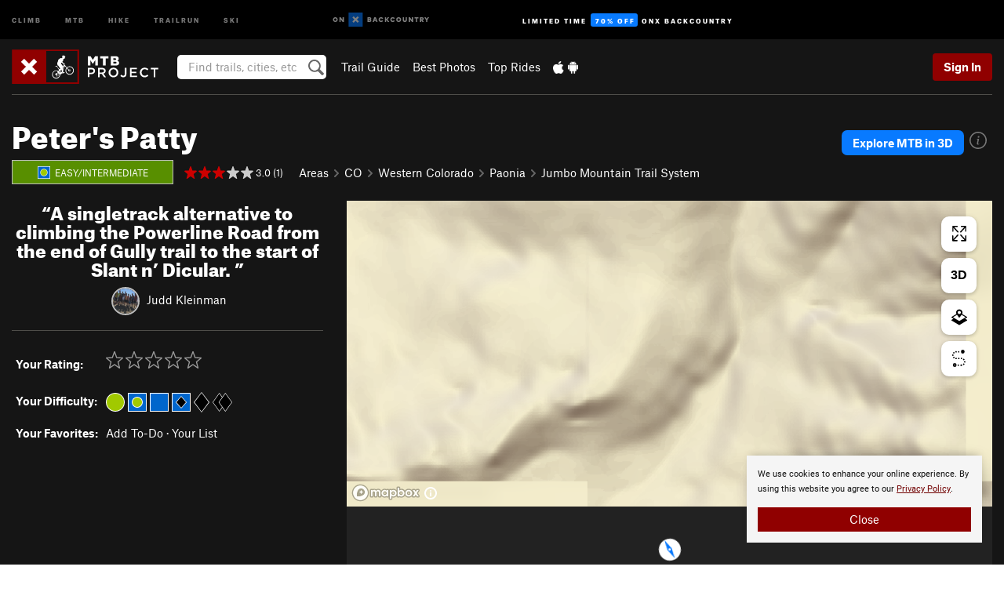

--- FILE ---
content_type: text/html; charset=utf-8
request_url: https://www.google.com/recaptcha/enterprise/anchor?ar=1&k=6LdFNV0jAAAAAJb9kqjVRGnzoAzDwSuJU1LLcyLn&co=aHR0cHM6Ly93d3cubXRicHJvamVjdC5jb206NDQz&hl=en&v=PoyoqOPhxBO7pBk68S4YbpHZ&size=invisible&anchor-ms=20000&execute-ms=30000&cb=c0o64j34kxfu
body_size: 48753
content:
<!DOCTYPE HTML><html dir="ltr" lang="en"><head><meta http-equiv="Content-Type" content="text/html; charset=UTF-8">
<meta http-equiv="X-UA-Compatible" content="IE=edge">
<title>reCAPTCHA</title>
<style type="text/css">
/* cyrillic-ext */
@font-face {
  font-family: 'Roboto';
  font-style: normal;
  font-weight: 400;
  font-stretch: 100%;
  src: url(//fonts.gstatic.com/s/roboto/v48/KFO7CnqEu92Fr1ME7kSn66aGLdTylUAMa3GUBHMdazTgWw.woff2) format('woff2');
  unicode-range: U+0460-052F, U+1C80-1C8A, U+20B4, U+2DE0-2DFF, U+A640-A69F, U+FE2E-FE2F;
}
/* cyrillic */
@font-face {
  font-family: 'Roboto';
  font-style: normal;
  font-weight: 400;
  font-stretch: 100%;
  src: url(//fonts.gstatic.com/s/roboto/v48/KFO7CnqEu92Fr1ME7kSn66aGLdTylUAMa3iUBHMdazTgWw.woff2) format('woff2');
  unicode-range: U+0301, U+0400-045F, U+0490-0491, U+04B0-04B1, U+2116;
}
/* greek-ext */
@font-face {
  font-family: 'Roboto';
  font-style: normal;
  font-weight: 400;
  font-stretch: 100%;
  src: url(//fonts.gstatic.com/s/roboto/v48/KFO7CnqEu92Fr1ME7kSn66aGLdTylUAMa3CUBHMdazTgWw.woff2) format('woff2');
  unicode-range: U+1F00-1FFF;
}
/* greek */
@font-face {
  font-family: 'Roboto';
  font-style: normal;
  font-weight: 400;
  font-stretch: 100%;
  src: url(//fonts.gstatic.com/s/roboto/v48/KFO7CnqEu92Fr1ME7kSn66aGLdTylUAMa3-UBHMdazTgWw.woff2) format('woff2');
  unicode-range: U+0370-0377, U+037A-037F, U+0384-038A, U+038C, U+038E-03A1, U+03A3-03FF;
}
/* math */
@font-face {
  font-family: 'Roboto';
  font-style: normal;
  font-weight: 400;
  font-stretch: 100%;
  src: url(//fonts.gstatic.com/s/roboto/v48/KFO7CnqEu92Fr1ME7kSn66aGLdTylUAMawCUBHMdazTgWw.woff2) format('woff2');
  unicode-range: U+0302-0303, U+0305, U+0307-0308, U+0310, U+0312, U+0315, U+031A, U+0326-0327, U+032C, U+032F-0330, U+0332-0333, U+0338, U+033A, U+0346, U+034D, U+0391-03A1, U+03A3-03A9, U+03B1-03C9, U+03D1, U+03D5-03D6, U+03F0-03F1, U+03F4-03F5, U+2016-2017, U+2034-2038, U+203C, U+2040, U+2043, U+2047, U+2050, U+2057, U+205F, U+2070-2071, U+2074-208E, U+2090-209C, U+20D0-20DC, U+20E1, U+20E5-20EF, U+2100-2112, U+2114-2115, U+2117-2121, U+2123-214F, U+2190, U+2192, U+2194-21AE, U+21B0-21E5, U+21F1-21F2, U+21F4-2211, U+2213-2214, U+2216-22FF, U+2308-230B, U+2310, U+2319, U+231C-2321, U+2336-237A, U+237C, U+2395, U+239B-23B7, U+23D0, U+23DC-23E1, U+2474-2475, U+25AF, U+25B3, U+25B7, U+25BD, U+25C1, U+25CA, U+25CC, U+25FB, U+266D-266F, U+27C0-27FF, U+2900-2AFF, U+2B0E-2B11, U+2B30-2B4C, U+2BFE, U+3030, U+FF5B, U+FF5D, U+1D400-1D7FF, U+1EE00-1EEFF;
}
/* symbols */
@font-face {
  font-family: 'Roboto';
  font-style: normal;
  font-weight: 400;
  font-stretch: 100%;
  src: url(//fonts.gstatic.com/s/roboto/v48/KFO7CnqEu92Fr1ME7kSn66aGLdTylUAMaxKUBHMdazTgWw.woff2) format('woff2');
  unicode-range: U+0001-000C, U+000E-001F, U+007F-009F, U+20DD-20E0, U+20E2-20E4, U+2150-218F, U+2190, U+2192, U+2194-2199, U+21AF, U+21E6-21F0, U+21F3, U+2218-2219, U+2299, U+22C4-22C6, U+2300-243F, U+2440-244A, U+2460-24FF, U+25A0-27BF, U+2800-28FF, U+2921-2922, U+2981, U+29BF, U+29EB, U+2B00-2BFF, U+4DC0-4DFF, U+FFF9-FFFB, U+10140-1018E, U+10190-1019C, U+101A0, U+101D0-101FD, U+102E0-102FB, U+10E60-10E7E, U+1D2C0-1D2D3, U+1D2E0-1D37F, U+1F000-1F0FF, U+1F100-1F1AD, U+1F1E6-1F1FF, U+1F30D-1F30F, U+1F315, U+1F31C, U+1F31E, U+1F320-1F32C, U+1F336, U+1F378, U+1F37D, U+1F382, U+1F393-1F39F, U+1F3A7-1F3A8, U+1F3AC-1F3AF, U+1F3C2, U+1F3C4-1F3C6, U+1F3CA-1F3CE, U+1F3D4-1F3E0, U+1F3ED, U+1F3F1-1F3F3, U+1F3F5-1F3F7, U+1F408, U+1F415, U+1F41F, U+1F426, U+1F43F, U+1F441-1F442, U+1F444, U+1F446-1F449, U+1F44C-1F44E, U+1F453, U+1F46A, U+1F47D, U+1F4A3, U+1F4B0, U+1F4B3, U+1F4B9, U+1F4BB, U+1F4BF, U+1F4C8-1F4CB, U+1F4D6, U+1F4DA, U+1F4DF, U+1F4E3-1F4E6, U+1F4EA-1F4ED, U+1F4F7, U+1F4F9-1F4FB, U+1F4FD-1F4FE, U+1F503, U+1F507-1F50B, U+1F50D, U+1F512-1F513, U+1F53E-1F54A, U+1F54F-1F5FA, U+1F610, U+1F650-1F67F, U+1F687, U+1F68D, U+1F691, U+1F694, U+1F698, U+1F6AD, U+1F6B2, U+1F6B9-1F6BA, U+1F6BC, U+1F6C6-1F6CF, U+1F6D3-1F6D7, U+1F6E0-1F6EA, U+1F6F0-1F6F3, U+1F6F7-1F6FC, U+1F700-1F7FF, U+1F800-1F80B, U+1F810-1F847, U+1F850-1F859, U+1F860-1F887, U+1F890-1F8AD, U+1F8B0-1F8BB, U+1F8C0-1F8C1, U+1F900-1F90B, U+1F93B, U+1F946, U+1F984, U+1F996, U+1F9E9, U+1FA00-1FA6F, U+1FA70-1FA7C, U+1FA80-1FA89, U+1FA8F-1FAC6, U+1FACE-1FADC, U+1FADF-1FAE9, U+1FAF0-1FAF8, U+1FB00-1FBFF;
}
/* vietnamese */
@font-face {
  font-family: 'Roboto';
  font-style: normal;
  font-weight: 400;
  font-stretch: 100%;
  src: url(//fonts.gstatic.com/s/roboto/v48/KFO7CnqEu92Fr1ME7kSn66aGLdTylUAMa3OUBHMdazTgWw.woff2) format('woff2');
  unicode-range: U+0102-0103, U+0110-0111, U+0128-0129, U+0168-0169, U+01A0-01A1, U+01AF-01B0, U+0300-0301, U+0303-0304, U+0308-0309, U+0323, U+0329, U+1EA0-1EF9, U+20AB;
}
/* latin-ext */
@font-face {
  font-family: 'Roboto';
  font-style: normal;
  font-weight: 400;
  font-stretch: 100%;
  src: url(//fonts.gstatic.com/s/roboto/v48/KFO7CnqEu92Fr1ME7kSn66aGLdTylUAMa3KUBHMdazTgWw.woff2) format('woff2');
  unicode-range: U+0100-02BA, U+02BD-02C5, U+02C7-02CC, U+02CE-02D7, U+02DD-02FF, U+0304, U+0308, U+0329, U+1D00-1DBF, U+1E00-1E9F, U+1EF2-1EFF, U+2020, U+20A0-20AB, U+20AD-20C0, U+2113, U+2C60-2C7F, U+A720-A7FF;
}
/* latin */
@font-face {
  font-family: 'Roboto';
  font-style: normal;
  font-weight: 400;
  font-stretch: 100%;
  src: url(//fonts.gstatic.com/s/roboto/v48/KFO7CnqEu92Fr1ME7kSn66aGLdTylUAMa3yUBHMdazQ.woff2) format('woff2');
  unicode-range: U+0000-00FF, U+0131, U+0152-0153, U+02BB-02BC, U+02C6, U+02DA, U+02DC, U+0304, U+0308, U+0329, U+2000-206F, U+20AC, U+2122, U+2191, U+2193, U+2212, U+2215, U+FEFF, U+FFFD;
}
/* cyrillic-ext */
@font-face {
  font-family: 'Roboto';
  font-style: normal;
  font-weight: 500;
  font-stretch: 100%;
  src: url(//fonts.gstatic.com/s/roboto/v48/KFO7CnqEu92Fr1ME7kSn66aGLdTylUAMa3GUBHMdazTgWw.woff2) format('woff2');
  unicode-range: U+0460-052F, U+1C80-1C8A, U+20B4, U+2DE0-2DFF, U+A640-A69F, U+FE2E-FE2F;
}
/* cyrillic */
@font-face {
  font-family: 'Roboto';
  font-style: normal;
  font-weight: 500;
  font-stretch: 100%;
  src: url(//fonts.gstatic.com/s/roboto/v48/KFO7CnqEu92Fr1ME7kSn66aGLdTylUAMa3iUBHMdazTgWw.woff2) format('woff2');
  unicode-range: U+0301, U+0400-045F, U+0490-0491, U+04B0-04B1, U+2116;
}
/* greek-ext */
@font-face {
  font-family: 'Roboto';
  font-style: normal;
  font-weight: 500;
  font-stretch: 100%;
  src: url(//fonts.gstatic.com/s/roboto/v48/KFO7CnqEu92Fr1ME7kSn66aGLdTylUAMa3CUBHMdazTgWw.woff2) format('woff2');
  unicode-range: U+1F00-1FFF;
}
/* greek */
@font-face {
  font-family: 'Roboto';
  font-style: normal;
  font-weight: 500;
  font-stretch: 100%;
  src: url(//fonts.gstatic.com/s/roboto/v48/KFO7CnqEu92Fr1ME7kSn66aGLdTylUAMa3-UBHMdazTgWw.woff2) format('woff2');
  unicode-range: U+0370-0377, U+037A-037F, U+0384-038A, U+038C, U+038E-03A1, U+03A3-03FF;
}
/* math */
@font-face {
  font-family: 'Roboto';
  font-style: normal;
  font-weight: 500;
  font-stretch: 100%;
  src: url(//fonts.gstatic.com/s/roboto/v48/KFO7CnqEu92Fr1ME7kSn66aGLdTylUAMawCUBHMdazTgWw.woff2) format('woff2');
  unicode-range: U+0302-0303, U+0305, U+0307-0308, U+0310, U+0312, U+0315, U+031A, U+0326-0327, U+032C, U+032F-0330, U+0332-0333, U+0338, U+033A, U+0346, U+034D, U+0391-03A1, U+03A3-03A9, U+03B1-03C9, U+03D1, U+03D5-03D6, U+03F0-03F1, U+03F4-03F5, U+2016-2017, U+2034-2038, U+203C, U+2040, U+2043, U+2047, U+2050, U+2057, U+205F, U+2070-2071, U+2074-208E, U+2090-209C, U+20D0-20DC, U+20E1, U+20E5-20EF, U+2100-2112, U+2114-2115, U+2117-2121, U+2123-214F, U+2190, U+2192, U+2194-21AE, U+21B0-21E5, U+21F1-21F2, U+21F4-2211, U+2213-2214, U+2216-22FF, U+2308-230B, U+2310, U+2319, U+231C-2321, U+2336-237A, U+237C, U+2395, U+239B-23B7, U+23D0, U+23DC-23E1, U+2474-2475, U+25AF, U+25B3, U+25B7, U+25BD, U+25C1, U+25CA, U+25CC, U+25FB, U+266D-266F, U+27C0-27FF, U+2900-2AFF, U+2B0E-2B11, U+2B30-2B4C, U+2BFE, U+3030, U+FF5B, U+FF5D, U+1D400-1D7FF, U+1EE00-1EEFF;
}
/* symbols */
@font-face {
  font-family: 'Roboto';
  font-style: normal;
  font-weight: 500;
  font-stretch: 100%;
  src: url(//fonts.gstatic.com/s/roboto/v48/KFO7CnqEu92Fr1ME7kSn66aGLdTylUAMaxKUBHMdazTgWw.woff2) format('woff2');
  unicode-range: U+0001-000C, U+000E-001F, U+007F-009F, U+20DD-20E0, U+20E2-20E4, U+2150-218F, U+2190, U+2192, U+2194-2199, U+21AF, U+21E6-21F0, U+21F3, U+2218-2219, U+2299, U+22C4-22C6, U+2300-243F, U+2440-244A, U+2460-24FF, U+25A0-27BF, U+2800-28FF, U+2921-2922, U+2981, U+29BF, U+29EB, U+2B00-2BFF, U+4DC0-4DFF, U+FFF9-FFFB, U+10140-1018E, U+10190-1019C, U+101A0, U+101D0-101FD, U+102E0-102FB, U+10E60-10E7E, U+1D2C0-1D2D3, U+1D2E0-1D37F, U+1F000-1F0FF, U+1F100-1F1AD, U+1F1E6-1F1FF, U+1F30D-1F30F, U+1F315, U+1F31C, U+1F31E, U+1F320-1F32C, U+1F336, U+1F378, U+1F37D, U+1F382, U+1F393-1F39F, U+1F3A7-1F3A8, U+1F3AC-1F3AF, U+1F3C2, U+1F3C4-1F3C6, U+1F3CA-1F3CE, U+1F3D4-1F3E0, U+1F3ED, U+1F3F1-1F3F3, U+1F3F5-1F3F7, U+1F408, U+1F415, U+1F41F, U+1F426, U+1F43F, U+1F441-1F442, U+1F444, U+1F446-1F449, U+1F44C-1F44E, U+1F453, U+1F46A, U+1F47D, U+1F4A3, U+1F4B0, U+1F4B3, U+1F4B9, U+1F4BB, U+1F4BF, U+1F4C8-1F4CB, U+1F4D6, U+1F4DA, U+1F4DF, U+1F4E3-1F4E6, U+1F4EA-1F4ED, U+1F4F7, U+1F4F9-1F4FB, U+1F4FD-1F4FE, U+1F503, U+1F507-1F50B, U+1F50D, U+1F512-1F513, U+1F53E-1F54A, U+1F54F-1F5FA, U+1F610, U+1F650-1F67F, U+1F687, U+1F68D, U+1F691, U+1F694, U+1F698, U+1F6AD, U+1F6B2, U+1F6B9-1F6BA, U+1F6BC, U+1F6C6-1F6CF, U+1F6D3-1F6D7, U+1F6E0-1F6EA, U+1F6F0-1F6F3, U+1F6F7-1F6FC, U+1F700-1F7FF, U+1F800-1F80B, U+1F810-1F847, U+1F850-1F859, U+1F860-1F887, U+1F890-1F8AD, U+1F8B0-1F8BB, U+1F8C0-1F8C1, U+1F900-1F90B, U+1F93B, U+1F946, U+1F984, U+1F996, U+1F9E9, U+1FA00-1FA6F, U+1FA70-1FA7C, U+1FA80-1FA89, U+1FA8F-1FAC6, U+1FACE-1FADC, U+1FADF-1FAE9, U+1FAF0-1FAF8, U+1FB00-1FBFF;
}
/* vietnamese */
@font-face {
  font-family: 'Roboto';
  font-style: normal;
  font-weight: 500;
  font-stretch: 100%;
  src: url(//fonts.gstatic.com/s/roboto/v48/KFO7CnqEu92Fr1ME7kSn66aGLdTylUAMa3OUBHMdazTgWw.woff2) format('woff2');
  unicode-range: U+0102-0103, U+0110-0111, U+0128-0129, U+0168-0169, U+01A0-01A1, U+01AF-01B0, U+0300-0301, U+0303-0304, U+0308-0309, U+0323, U+0329, U+1EA0-1EF9, U+20AB;
}
/* latin-ext */
@font-face {
  font-family: 'Roboto';
  font-style: normal;
  font-weight: 500;
  font-stretch: 100%;
  src: url(//fonts.gstatic.com/s/roboto/v48/KFO7CnqEu92Fr1ME7kSn66aGLdTylUAMa3KUBHMdazTgWw.woff2) format('woff2');
  unicode-range: U+0100-02BA, U+02BD-02C5, U+02C7-02CC, U+02CE-02D7, U+02DD-02FF, U+0304, U+0308, U+0329, U+1D00-1DBF, U+1E00-1E9F, U+1EF2-1EFF, U+2020, U+20A0-20AB, U+20AD-20C0, U+2113, U+2C60-2C7F, U+A720-A7FF;
}
/* latin */
@font-face {
  font-family: 'Roboto';
  font-style: normal;
  font-weight: 500;
  font-stretch: 100%;
  src: url(//fonts.gstatic.com/s/roboto/v48/KFO7CnqEu92Fr1ME7kSn66aGLdTylUAMa3yUBHMdazQ.woff2) format('woff2');
  unicode-range: U+0000-00FF, U+0131, U+0152-0153, U+02BB-02BC, U+02C6, U+02DA, U+02DC, U+0304, U+0308, U+0329, U+2000-206F, U+20AC, U+2122, U+2191, U+2193, U+2212, U+2215, U+FEFF, U+FFFD;
}
/* cyrillic-ext */
@font-face {
  font-family: 'Roboto';
  font-style: normal;
  font-weight: 900;
  font-stretch: 100%;
  src: url(//fonts.gstatic.com/s/roboto/v48/KFO7CnqEu92Fr1ME7kSn66aGLdTylUAMa3GUBHMdazTgWw.woff2) format('woff2');
  unicode-range: U+0460-052F, U+1C80-1C8A, U+20B4, U+2DE0-2DFF, U+A640-A69F, U+FE2E-FE2F;
}
/* cyrillic */
@font-face {
  font-family: 'Roboto';
  font-style: normal;
  font-weight: 900;
  font-stretch: 100%;
  src: url(//fonts.gstatic.com/s/roboto/v48/KFO7CnqEu92Fr1ME7kSn66aGLdTylUAMa3iUBHMdazTgWw.woff2) format('woff2');
  unicode-range: U+0301, U+0400-045F, U+0490-0491, U+04B0-04B1, U+2116;
}
/* greek-ext */
@font-face {
  font-family: 'Roboto';
  font-style: normal;
  font-weight: 900;
  font-stretch: 100%;
  src: url(//fonts.gstatic.com/s/roboto/v48/KFO7CnqEu92Fr1ME7kSn66aGLdTylUAMa3CUBHMdazTgWw.woff2) format('woff2');
  unicode-range: U+1F00-1FFF;
}
/* greek */
@font-face {
  font-family: 'Roboto';
  font-style: normal;
  font-weight: 900;
  font-stretch: 100%;
  src: url(//fonts.gstatic.com/s/roboto/v48/KFO7CnqEu92Fr1ME7kSn66aGLdTylUAMa3-UBHMdazTgWw.woff2) format('woff2');
  unicode-range: U+0370-0377, U+037A-037F, U+0384-038A, U+038C, U+038E-03A1, U+03A3-03FF;
}
/* math */
@font-face {
  font-family: 'Roboto';
  font-style: normal;
  font-weight: 900;
  font-stretch: 100%;
  src: url(//fonts.gstatic.com/s/roboto/v48/KFO7CnqEu92Fr1ME7kSn66aGLdTylUAMawCUBHMdazTgWw.woff2) format('woff2');
  unicode-range: U+0302-0303, U+0305, U+0307-0308, U+0310, U+0312, U+0315, U+031A, U+0326-0327, U+032C, U+032F-0330, U+0332-0333, U+0338, U+033A, U+0346, U+034D, U+0391-03A1, U+03A3-03A9, U+03B1-03C9, U+03D1, U+03D5-03D6, U+03F0-03F1, U+03F4-03F5, U+2016-2017, U+2034-2038, U+203C, U+2040, U+2043, U+2047, U+2050, U+2057, U+205F, U+2070-2071, U+2074-208E, U+2090-209C, U+20D0-20DC, U+20E1, U+20E5-20EF, U+2100-2112, U+2114-2115, U+2117-2121, U+2123-214F, U+2190, U+2192, U+2194-21AE, U+21B0-21E5, U+21F1-21F2, U+21F4-2211, U+2213-2214, U+2216-22FF, U+2308-230B, U+2310, U+2319, U+231C-2321, U+2336-237A, U+237C, U+2395, U+239B-23B7, U+23D0, U+23DC-23E1, U+2474-2475, U+25AF, U+25B3, U+25B7, U+25BD, U+25C1, U+25CA, U+25CC, U+25FB, U+266D-266F, U+27C0-27FF, U+2900-2AFF, U+2B0E-2B11, U+2B30-2B4C, U+2BFE, U+3030, U+FF5B, U+FF5D, U+1D400-1D7FF, U+1EE00-1EEFF;
}
/* symbols */
@font-face {
  font-family: 'Roboto';
  font-style: normal;
  font-weight: 900;
  font-stretch: 100%;
  src: url(//fonts.gstatic.com/s/roboto/v48/KFO7CnqEu92Fr1ME7kSn66aGLdTylUAMaxKUBHMdazTgWw.woff2) format('woff2');
  unicode-range: U+0001-000C, U+000E-001F, U+007F-009F, U+20DD-20E0, U+20E2-20E4, U+2150-218F, U+2190, U+2192, U+2194-2199, U+21AF, U+21E6-21F0, U+21F3, U+2218-2219, U+2299, U+22C4-22C6, U+2300-243F, U+2440-244A, U+2460-24FF, U+25A0-27BF, U+2800-28FF, U+2921-2922, U+2981, U+29BF, U+29EB, U+2B00-2BFF, U+4DC0-4DFF, U+FFF9-FFFB, U+10140-1018E, U+10190-1019C, U+101A0, U+101D0-101FD, U+102E0-102FB, U+10E60-10E7E, U+1D2C0-1D2D3, U+1D2E0-1D37F, U+1F000-1F0FF, U+1F100-1F1AD, U+1F1E6-1F1FF, U+1F30D-1F30F, U+1F315, U+1F31C, U+1F31E, U+1F320-1F32C, U+1F336, U+1F378, U+1F37D, U+1F382, U+1F393-1F39F, U+1F3A7-1F3A8, U+1F3AC-1F3AF, U+1F3C2, U+1F3C4-1F3C6, U+1F3CA-1F3CE, U+1F3D4-1F3E0, U+1F3ED, U+1F3F1-1F3F3, U+1F3F5-1F3F7, U+1F408, U+1F415, U+1F41F, U+1F426, U+1F43F, U+1F441-1F442, U+1F444, U+1F446-1F449, U+1F44C-1F44E, U+1F453, U+1F46A, U+1F47D, U+1F4A3, U+1F4B0, U+1F4B3, U+1F4B9, U+1F4BB, U+1F4BF, U+1F4C8-1F4CB, U+1F4D6, U+1F4DA, U+1F4DF, U+1F4E3-1F4E6, U+1F4EA-1F4ED, U+1F4F7, U+1F4F9-1F4FB, U+1F4FD-1F4FE, U+1F503, U+1F507-1F50B, U+1F50D, U+1F512-1F513, U+1F53E-1F54A, U+1F54F-1F5FA, U+1F610, U+1F650-1F67F, U+1F687, U+1F68D, U+1F691, U+1F694, U+1F698, U+1F6AD, U+1F6B2, U+1F6B9-1F6BA, U+1F6BC, U+1F6C6-1F6CF, U+1F6D3-1F6D7, U+1F6E0-1F6EA, U+1F6F0-1F6F3, U+1F6F7-1F6FC, U+1F700-1F7FF, U+1F800-1F80B, U+1F810-1F847, U+1F850-1F859, U+1F860-1F887, U+1F890-1F8AD, U+1F8B0-1F8BB, U+1F8C0-1F8C1, U+1F900-1F90B, U+1F93B, U+1F946, U+1F984, U+1F996, U+1F9E9, U+1FA00-1FA6F, U+1FA70-1FA7C, U+1FA80-1FA89, U+1FA8F-1FAC6, U+1FACE-1FADC, U+1FADF-1FAE9, U+1FAF0-1FAF8, U+1FB00-1FBFF;
}
/* vietnamese */
@font-face {
  font-family: 'Roboto';
  font-style: normal;
  font-weight: 900;
  font-stretch: 100%;
  src: url(//fonts.gstatic.com/s/roboto/v48/KFO7CnqEu92Fr1ME7kSn66aGLdTylUAMa3OUBHMdazTgWw.woff2) format('woff2');
  unicode-range: U+0102-0103, U+0110-0111, U+0128-0129, U+0168-0169, U+01A0-01A1, U+01AF-01B0, U+0300-0301, U+0303-0304, U+0308-0309, U+0323, U+0329, U+1EA0-1EF9, U+20AB;
}
/* latin-ext */
@font-face {
  font-family: 'Roboto';
  font-style: normal;
  font-weight: 900;
  font-stretch: 100%;
  src: url(//fonts.gstatic.com/s/roboto/v48/KFO7CnqEu92Fr1ME7kSn66aGLdTylUAMa3KUBHMdazTgWw.woff2) format('woff2');
  unicode-range: U+0100-02BA, U+02BD-02C5, U+02C7-02CC, U+02CE-02D7, U+02DD-02FF, U+0304, U+0308, U+0329, U+1D00-1DBF, U+1E00-1E9F, U+1EF2-1EFF, U+2020, U+20A0-20AB, U+20AD-20C0, U+2113, U+2C60-2C7F, U+A720-A7FF;
}
/* latin */
@font-face {
  font-family: 'Roboto';
  font-style: normal;
  font-weight: 900;
  font-stretch: 100%;
  src: url(//fonts.gstatic.com/s/roboto/v48/KFO7CnqEu92Fr1ME7kSn66aGLdTylUAMa3yUBHMdazQ.woff2) format('woff2');
  unicode-range: U+0000-00FF, U+0131, U+0152-0153, U+02BB-02BC, U+02C6, U+02DA, U+02DC, U+0304, U+0308, U+0329, U+2000-206F, U+20AC, U+2122, U+2191, U+2193, U+2212, U+2215, U+FEFF, U+FFFD;
}

</style>
<link rel="stylesheet" type="text/css" href="https://www.gstatic.com/recaptcha/releases/PoyoqOPhxBO7pBk68S4YbpHZ/styles__ltr.css">
<script nonce="eqhI_6WMJ2VxKYcDD-QqjA" type="text/javascript">window['__recaptcha_api'] = 'https://www.google.com/recaptcha/enterprise/';</script>
<script type="text/javascript" src="https://www.gstatic.com/recaptcha/releases/PoyoqOPhxBO7pBk68S4YbpHZ/recaptcha__en.js" nonce="eqhI_6WMJ2VxKYcDD-QqjA">
      
    </script></head>
<body><div id="rc-anchor-alert" class="rc-anchor-alert"></div>
<input type="hidden" id="recaptcha-token" value="[base64]">
<script type="text/javascript" nonce="eqhI_6WMJ2VxKYcDD-QqjA">
      recaptcha.anchor.Main.init("[\x22ainput\x22,[\x22bgdata\x22,\x22\x22,\[base64]/[base64]/[base64]/[base64]/cjw8ejpyPj4+eil9Y2F0Y2gobCl7dGhyb3cgbDt9fSxIPWZ1bmN0aW9uKHcsdCx6KXtpZih3PT0xOTR8fHc9PTIwOCl0LnZbd10/dC52W3ddLmNvbmNhdCh6KTp0LnZbd109b2Yoeix0KTtlbHNle2lmKHQuYkImJnchPTMxNylyZXR1cm47dz09NjZ8fHc9PTEyMnx8dz09NDcwfHx3PT00NHx8dz09NDE2fHx3PT0zOTd8fHc9PTQyMXx8dz09Njh8fHc9PTcwfHx3PT0xODQ/[base64]/[base64]/[base64]/bmV3IGRbVl0oSlswXSk6cD09Mj9uZXcgZFtWXShKWzBdLEpbMV0pOnA9PTM/bmV3IGRbVl0oSlswXSxKWzFdLEpbMl0pOnA9PTQ/[base64]/[base64]/[base64]/[base64]\x22,\[base64]\\u003d\x22,\x22d8ObwqA4w69Zw73CscOww5rCg3B+YRvDp8OCZFlCScKvw7c1NFXCisOPwoTCvAVFw5YifUkmwqYew7LCg8K0wq8OwrPCkcO3wrxkwqQiw6J6F1/DpDZJIBF5w6Y/VEJwHMK7wp7DuhB5YWUnwqLDjsKrNw8dNEYJwozDpcKdw6bClMOgwrAGw7PDj8OZwptsUsKYw5HDgsKLwrbCgHZXw5jClMKzb8O/M8KXw5rDpcORf8ODbDw5bArDoSs/w7IqwqXDg03DqAzCncOKw5TDqRfDscOcZgXDqhtgwpQ/O8OAJETDqGLCqmtHPMOMFDbCiCtww4DCtT0Kw5HCrSXDoVtdwoJBfiYnwoEUwpdAWCDDl395dcOXw6sVwr/DmMKUHMOyQ8Klw5rDmsOMdnBmw4LDncK0w4Nnw6DCs3PCv8Omw4lKwqlsw4/[base64]/dcKTw7IBwpjDkgZbwqsdE8O/[base64]/CisO+Xz7CryAvFcKDA1LCp8O5w4gEMcKfw6JyE8KPKcKIw6jDtMKdwoTCssOxw45WcMKIwpA8NSQowrDCtMOXAxJdejNTwpUPwoJ8YcKGX8KSw49zK8KgwrM9w4RrwpbCsmo8w6Vow7gvIXoxwobCsERzSsOhw7Jew74Lw7VeQ8OHw5jDucK/w4A8QcOBM0PDtRPDs8ORworDkk/CqHDDmcKTw6TCtyvDui/Duj/DssKLwo3ClcOdAsKtw5M/[base64]/[base64]/wpgEdFgRw7UlwrE1V8O5HcKTwpTCjB3Ck0fCoMKAbAZ+dcKJwozCgMO2w7rDi8OyKhQ4fBjCmg/DhMOgWkstIMKkU8OtwoXDncOfPsKEw6BXYMKPwqtCFcOOw7HDuAd+w4rDncKcUcOfw6AywpFhwo/CgsKSQsKpwr8dw6DDiMO5VEnClVcvw7jClcOkGQTCjAnDu8KbRMK3fwLDnMKsMcKBLCc4wpUXHcKPdH8WwqcfWSkuwrg6wqZOMcKrDcOhw41naXzDj3bClDU7wpDDhcKEwo1sf8Kmw6jDhinDmRDCqnlxFcKtw5TCgBfClcO4DcKfEcKHw6AVwqhHC3J/GXfDksOROR3DocOOwqbCqsOnHksBdMKRw5ItwrPClURwTwFgwpo6w6ERD1l+TsKiw5FLVlbCnGbCmgAjwqHDucOYw4sVw77DrBxow6/ChsKbSMObPEU9a3gnw5bDtT3DoVtMeyvDl8OAYsKRw74Bw6FXEcKBwpDDqSzDsTNpw4gCUsOFcMKjw6rCt358w7ZDKALDt8K+w5TDsGfDiMOFwo17w442On/ChEkhW2DCvFjCksKrKMOgBsKmwprCisOcwpRaI8OqwqR+WQ7DuMKuMCXCsh9rCXjDpMO1w6XDicKOwptSwpDClMKHw5Fjw4l4w4Ykw7vCgglaw6MfwrEBw5wMScKLWsK3XsKgw6Y1McK2wp9QdcONw5c/wqFpwrY2w5TCncKbNcOIwqjCpxQUwrxaw6EFWCpdw6XDucKYwp/[base64]/CgnvDv8KvOsK5w7XCssOmOR9dw4/[base64]/Cs3fDh8KuwoLDt2J6HnoBw4VBASjDlhtRwqwMMsKGw6HDukrCmMO3wrJzwrrCtsO0SsKwPxbClcOcw4zCmMOmVsKIwqDChsKNwoAaw6Y3wrRpworDjcOWw5Q8wqjDv8Kdw7bCtnRHFsOGU8OSanHDlkU2w6vCmScJw5LDk3Rowqc/wrvCuiTDgjtSL8K7w6lmHsKpKMKHMsKzwrEUw6LCuDPCocOnSxc0HSXCkl3ClTg3w7dUdcKwOHpdMMOBwo3CqTl9wrNowrzClQpOw7/DqncUfBXCpcOZwoQYYMO2w5vCo8OmwpVNJ3fCuXsfNyIDQ8OaCHB8UX/[base64]/wpXDrg3CpsOBwo/DlMOowoFeOW7CrsOBw701b2DDksOnWEp/wpJCJ3x/C8Ofw67DmcKxw5lAw48lbSLCuG4LRMK/w61ZR8KRw7oYwqYoccONw7MPEVwKw5k4NcO+w4JMw4zCvsKWfw3CnMKoXg0dw4sEw7ppYSXCksOvEFLCqls4PG8VYARLwoooQyvCqC7Dt8KyFAVnEcOsM8KNwrlZQQnDii7DtH01w6sCTX3DmcO4wpDDvwrDucO/U8OKw5ErMBF1KE7DthtNw6TDvcOqIWTDjsKPK1dIF8ObwqLDrMKEw4LDmwnCicOfdErCpMKHwp8mwovCik7Dg8OIacK6w6pnezIQwqnCrUtAdRXDnyENdRBUw4IIw7HDucOzw7gWOhEWGx0qwpjDr2rCjkJpPsKrCTTDn8OKYBbDgS/DoMKCYAF5YcKNwoPDqWwKw5zCgMO+XcOMw4LClcOsw4tGw7zDt8KrQyjDokddwrPDlMOGw4wGIwnDh8OCYcOIw5gzKMO4w77CgsOhw5nCsMOjHMOKwprDhsOeWiwYbCIUInMqwoc7VTBMBzsIUsK9d8Ouf2/Dr8OrHjoYw5LDhhnCmcKPRsKeFMO3wrLDqm0JHHNMw4ZIRcKYw5sBXsObw7HDohPDrQgLwqvDpH5swqxbCnAYwpfCqsO2M0XCr8KFE8K8csKwccOKw5XCjn3Dt8OjC8O4Ch7Dkz7DhsOOw6fCrwJKccOMwphfOWlRXVDCsXR7ccOmw7lmw4FYaV7CsD/CnWAww4pSw4XDo8KQwoTDh8OmfSQGwrkxQMK2XE0pMw/CpWRhSlV2wpJiOnRlehNlPH8VNBMxw50kJ2PCt8OYSsOiwpTDiy7DmcKnP8K5ZWBaw47DnMKXHS0BwqNuMMKww4fCuiXDhcKkdTbCicK3wrrDjsOEw4Zvw57CnsKbY0QIwp/CpmrCn1jCuTw1FAkdSV4/w7/DjsK2w7s+w4bDsMKhMkPCvsK0aBvDqGPDgjDCoAVWw4wcw5TCnixKw5XCqxVoOFPCjysKa0rDqRMLwrHCscOFPsOcwo3CucKdFcKvBsKDw6Emw5V2wo3DmSbDqBdMwo7Cghhtwo7CnRDDnsO2B8O1S3dOJ8K5ACkbw5zCnsOYw71OTMKJWGrCmmfDni/[base64]/d8KSE8OVS8K/[base64]/DisOwRDNpwqvCoVzCjH/Dp8KXaUMIwrfDtTc7w4HCqgFld0LDqMOQw5obworDkcOUwpskw5M/AcOMw7jCrUzCn8OkwoXCoMOxwr1ow40PJR7DnBlCwrhuw49mMSfCmyITU8OsDjYVVGHDtcKhwr3Ctl3CtMObwrl4P8KzLsKMwrgNw5fCgMKefMK6wrscw5UBw5lHfF/DliBGw4xQw5AzwrfDicOnKMOkwq7DiSgGw6k6WcKiRVXCmE8Ww6QseGBkw4zCrFZTWMKUd8OaesOtLcK7cgTCilbDhsOMN8KTPE/CjWrDhsKrN8Klw79IfcKDUsKPw7/CkMO9wrY/[base64]/Cu1/DmsOaRybDgMK5wqJXwqUUwpzCqsKYwrk3w5TDqE3DqMOhwqN/[base64]/DrXRMwqRTw4bCusK9wrBdw7LCisKGfsO2V8OlLMOYflXDuExcwpfDsmRHTBnCoMO0dkpdIsOnAsKuw6NBcHfCl8KGIMOGfhnCkVzChcKxw5DCvXpdwqQswpNww73DpyHCiMKpGwwKwrQCwq7Dt8KTwrfDi8OEwpRzw77DgMKEwpDCkMKgwoXCuy/Co2cTPW0gw7bDv8OJw61BRUJNATrDrH9HZsOuw6Zhw5HCmMOcwrDDlMOFw6Ebw6o8JMO6wpMywpRCP8OEw43CmGXCucKFw4jCrMOjQMKQIsO3w4gaOcKWUMKUDF3CkcOhw5vDnBnDrcONwrMzw6LCkMKdwqjDrFFewoDCnsO3PMO/G8OqO8OdQMOmw6tpwonCtMOvw4HCosOgwoHDgsOrccK4w4Q/w41VGcKRw6ACwoLDjCYCQFMpw7VTwr10OgdxHsKYwpnCkcKrw4XChzTDsic7KsKEesOcS8OUw73CrcO1aDrDtUB+PQjDncOtEMOVOUYrSMO0F3TDlcOQQcKYwpnCsMOKF8Krw6zDu0bDkCzCqGnCjcO/w6bCj8K2EnkyPChXCTzDh8Olw7/CqsOXwr/Dm8O0HcKsKT8xIVlrw48+acO/cS7Dl8KHwq8Tw63Com4ewonDs8KRwpTCuybDksO8w5zDrsOxwoxjwol7L8KgwpDDksKLDMOvLcKqwr7CvMO/GlzCpTPDrWrCvsONw4JiJkBcK8OqwroTDMKxwrfDlMOkUirDncO3f8OPwqjClMKwSMKsFTwEUQbCgcOnZ8KLOkZbw7HCujwHEsOeOi1wwrXDqcOTFn/CoMKVw7Y2JMOXQsOSwpNqw6AxPsOaw5stb10ZUl5QfgTDkMKoJsKmbHjCq8OzccKHAnsQwofDt8Oxb8OnVw/DmMOow5g2L8K4w6N8w5kAQjRwPsOrDlzCpR3CtsODBcKvGTbCmcOcwpNhwowRw7PDt8OMwp/DrWsiw6dwwq4aXsKGKsOgfxgkJMKCw6XCrmJba3jCo8OIdTA5BMK7T1sZw6tFW3TDhcKSIcKXcAvDjHzCu3snE8O7w4AeUw4hA3DDhMK7A2/CmcO6woJ/HsO8wpTDocO2EMOvZcKcw5fCo8KXwpXCmjNow5jDicKDasOtccKQU8KXKlrCkU7DjMOCEMOOBmUMwoFlwrTCpkvDvWYpLcKeLU3CmHkqwqIjLUbDkSbCs03CvmLDtcOEw6/DhMOtwojCiSPDkS7DkcOuwq18EsK+w507w4fCpklXwqBOAxDDkHXDhsKFwokYDiLCjDjDg8OebVDDuHAwc1ouwqteCcOcw43DscOqJsKqACBETS0Twr5Uw5jClcOrf1hADcKMw5pOwrIaYzY4FU7CrMKjYBQ5TCrDuMOjw6nDn1/[base64]/w6XCs8OAw6AJZkbChl3DhsOUdWfDpMKZw7vDjGXDpw7CjMO5wrNfAMKsSsOZwofDnBvDiQ06wprDvcKKEsOWw6DDu8KCw4lSGMKuwonCpcOPdMKzwqJoN8KGTi/[base64]/Dt8KTw6M1IjIedMKewpjDlMKhdMK3w4gVwq5Vw6Z9IsOzwpdtw4dHwrZPPMKWNnpJA8Kdw6IIw77DpcOEwphzw5HDigjCsQTCnMOdX3lPO8K6acKkARYhw5RGw5B0w65qw602w7/DsXfCm8O3KsONw4lqw4bDocK4a8K5wr3DtwpvFRbDvQ7DncKpOcO/[base64]/SW/DmsKPXMOMaMOPw68ow6VfbRglQsOtwonDiQNVJcKYw5XCg8Ofw6HDpmUyw7HCsxBLwqwWw4FbwqXDoMKqw602SsKsYHAfSDHCoQ1Tw45iCldIw7jCssKKwo3CpDk3wo/DqcKREnrDhsOaw6rCucOFwoPDqCnDnsK9VsKwGMKZwp/DtcK4w7rCt8Oww6TChsKIw4JORlJBw5LDvHrDsD1zV8ORWcKVwpHDisOew7MNwrTCpcKvw6EAZBdFIAJywoUQw4bDusONP8KBAwzDjsKTwpXDo8KYO8OBf8KdKcKCPsO/bgfDsC7CnSHDqFbCpMO1PR7DmHPCicO+w5cWwq3Ciigvw7DCs8OAe8OaPVRBTg50w4pgEMKYwonDjSZ4L8KFw4M1w4oiTkHDkE4cRT0UQyzColYUQT7DrXPDrQFZwpzCji1cwovCusKIXlxHwp/[base64]/DvcOfw6wNKcOUwoshw4TDjQF4W8OEQyzDk8OkcATDkzTChljCvsKSwo/Cp8KvCDnCjcO2Fj8awok5Bjt7w5pdS2XDnDvDrDxxLsOXXMK4w7XDuVrCpsKWw5fDomDDg0nDtlbCl8K/w7tUw4I9EkxLIcKUw5fCvirCu8KNwqjCqDpYTmB1cBDDjWVtw57DjgphwqBqNkLCv8K3w7nChMOZQGLCq0nCosOWTcOyOnQxwqPDqMONwqfCi0ErHcOYA8OywrjDg0fCijXDpW/CriDCuzxlEsKZPkdQFSMcwrZuUMO8w6ghS8KPSzsTdyjDrljCjcKwAQXCqgY9PsKpDU3DrsOEJ0rDlMOUacOjOx0Gw4/Dj8OjZR3CkcOYU3/DsGs6wqFLwogpwrQAwpgxwrsjeVTDk2zDvMKcQyNLJyDCnsOrwrwQPU3Cu8OVQSvCjB3DncK9FsKmH8KCBsOiw5JiwrnDm0TCkR7DkDclw7jCicO+VUZGw4Z1eMOvb8OLw5pbRMOsJW9yW3FtwqYqUSvCvizCpMOgbhDDrcOVwoDCm8KdExxVwr/CsMOcwonCl1bClgQEWm4wBcKMJMOocMOifMK2w4QEwqPCksOQdsK5eBrDpTUEwqkOUsKvwrLDisKSwpNww4NVB2jCuH/CgizDkmfCmQp2woAPIyY0L1l9w5ETBMKpwpDDsx/CgMO6FkTCnCnCqQbCllFRd0I7XTESw6BkU8KDdMOrw7N6dHHCtMOqw7rDlSjCj8OjUCNhVS/DrcK/[base64]/[base64]/CksKewoVhwrkoGcKNE8OZcsORw6ZPwoDDuTbCjsOqGjTCt1LCp8KnVQDDnMOjGsOzw5PCu8O1wrovwrsEOnHDpcK8AyMQwrfCqgnCvm3Do1Q/TSBQwrXDoVAyNDzDuXnDlMOIWi54w7ZXOCYfXsKuc8OjBVnClWPDosOyw7QHwqRfcFJWw7Y8wrLCsCTDrkMYTMKQBVIcwoZATMKsHMOCw4XCmRtMwpNPw6fCo2rDjm3DtMOMMF/DsA3CqHFBw4oWXzPDrsKxwpAgOMOww6bChXLChg3ChANoAMOOWMO7LsOPJzBwHkV1wpUSwr7DkhYjJ8OawpzDrsKOwr5NccOWK8OUw4tJwohkCMOdwoXDmRXDnTrCg8OiRjHCqsKrP8K1woHCkkw/RGPCrwXDpsOUw4x8I8OlOMK0wqxfw4h6Q2/Cg8KkEsK6Kjx4w7vDgV9Ywqp6YzvCsDhHwr1nwoR7w54NRzrCg3TClsO6w6DCgsOvw4vCgmPCi8OAwrxDw61nw6l6d8OlOsOIOMKkKzvDkcO2wo3DvAXCgMO4wp0Aw6/DtXjDmcK7w7/Du8OawpfDh8OGTMOUd8OGR2B3woUUw78pEArDlw/CtWXCocOPw6IoWsOsb1wcwqMKIcOyDVI5w4jCgcKIw4bCnsKLw748QsOjw6PDuQfDlsKOBMOrLSzCu8O9WQHCg8OSw4phwpXCmsOxwp1RNTjCiMK3TTEFw7/[base64]/[base64]/ChcKEw48SwpnCusOiT0Qew4oww6ZJQMKzeWLCsHzCqcOibHkROhPDp8OkZmbCui9Dw6Qnw70CCiQZBUnCssKPRX/ClMKbR8KqaMO6wqNyecKdclMcw5LDp1HDqRsOw5M6ZyERw5pDwobDoFHDtGEgURZQw7/DisOQw58xwrNlFMKowoZ8wprCvcK4wqjDngrCgsKbw7HDv0ZRaTPCtsOPwqV+XMOvw4Rhw6fCu258w5dSa3k/KcOZwpdlwo/Ct8Kyw79MVsOSDMO7dMKFPFcFw6xTw5rDlsOjw5DCrEzCih59ek4ew4PCtT0yw75ZI8KcwrQ0ZsOXMRV0RFAncMOnwr7DjgM2PMOTwq5RXsKUI8K1wpLDkVUtw47CvMKzwqptwoITQcKUwqHCv1PCq8Kvwr/DrMKKQsKwWAXDvSvCuWDDkMK7wprDsMOPw597w7gpw4jDlRPCo8OKwo3DmFjDrsKHDXgQwqFIw4pXX8KYwqgxQ8OJwrfDhXfCj0nCkil6w5ZywpTCvknDhcKQLMOcwrHChcOVw4kra0fDlAJ4wqlMwr1mw5hCw4h5AMKDPQvDrsOiw63CksO5UXZIw6RVWj8Fw5PCu1/DgUhxTsKIOlXDrijDlMK2wpzCqgNJw57DusKpw7MrPMOiwrHDr0/[base64]/Ch8KrBkLCgMKSP8KJwoYESSTDgMKJwpvDncOCesKvw6AWw7xSLDAaEnBKw5bCpcOhZXJJAcOSw7rChsO0wrxHwqLDu3hLEMKrw4BDAwXCrsKdw4HDmFHCvCrDq8K+w5VpGwMuw4M0w4fDs8KewopowqzDqn0ewoLCgcKNAVkow45aw4dHw6ogwpEEAsOUw741dlU/PGjCv1caBHwlwpHCillFCFjCnUzDqsK8OsOEZHrCvD1WGsKrwr3CrwoMw5fCiTDDtMOOCMK/FTomBMK4wrg3wqEAMcOoAMK1YjPCrMKpaEV0woXCu0cPOcOiw6fDmMOVw4LDgcO3w7x3w5xPwqZ/w7p7w5TCp1lvwqQvPB3CksKAdcO4wqRow5TDqWdBw7tGw5fDl1vDqGTCvMKCwpV/EcOkIcKZAQjCscK2eMK+w6Zzw5nCtRNcwrwsAFzDvVZRw7kMMzhCWEXCtcOvwqPDp8OHITNawpzDt0I/UMO1ARJHwp1BworClWPCoEPDs1nCt8O3wooSw45RwqDChsO7bMO+QRfDucKLwpMHw75ow7hww6VLw6l0wp9cw5EkLllBwr0nA2BOXD/CnEk0w5zCi8KFw4nCtMKlZ8OsGsOLw6tPwqZjWGvCizAGM28xwofDsxQ+w5/DlsK1wr4VWiBCwpPCtsK7E2LCu8KDQ8KbICbCqEsMJXTDrcOTaV1UP8KsGkHDhsKHE8OcVCPDsEgUw6/DocOLKcODwozDqCXCqsKMZhbCk1V/w5xjwpVswotaVcOiXV4LUzYZw5M7KTHDrsKFQMOUwpnDm8K1woRPNiPDiWPDslllXj3DrcOCLsKRwqoxW8KNM8KIZsKTwp0TCyAUa0HCoMKcw7YvwprCn8KNw58owqt4w6RKHcKqwpACcMKVw7URK0XDsh9oDjjCplvCiw8Uw7HClDPDj8KUw4zClAIeVMKPckY/S8OSdcOPwojDisOiw6wvw5nCtMOqdkrDpFEBwqDDknQ9UcK8woVEwobCqiLDh3xwbmgxw6LDr8O4w7VQwrgqw5HDisKXIAjDp8OlwollwpIuSsOuZxPCusOTwo/[base64]/DvULDp8Ogw5PDocOjwo9qOcOzACQAYE0ZQR/[base64]/wo8UfcOnbMOGwoE9QQnCusKhwrLDicKNw47CvsKrcx7CtMKLPcKNw6YedHtAICzCosKXw6jCjMKrwoDDjXFfX2BNZwrDgMKlU8KzCcK/[base64]/DvMKdCsKWwowrw6BOWcO/w6MjwpgUw53CiX7CisKVw5B3SCNJw644Aw/Dp2XDigUdLV5+w5JsQHUDw5FkJsOqYcOQwq/Dkk3CrsODwqvDk8OJwrRwdjzCsUlowq0YHMOWwp3Dpy58GjnCqsK3JMOiCjAyw5zCnQ/Cpm9iwpBYw6LCtcOBSRB7IA1KUsOqA8KubsKDwp7CjcKcwqlGwpMJVRfCi8O8dXU9wp7DkcOVES4xGMK2LCPDvnsuwp9ZK8Ohw4VQwrd1Ayd0ATthw5oBJ8OOw5PDl3pMXBLDgcO5RmLCl8K3w5FSMUl3IkjCkHTCoMK7wp7Dj8KwH8Kow6dMw47DiMK3I8O/LcOqOVAzw64LcMKawqhrw6/DlU3DpcKqZMKewqXCuzvDoUzCjcOcUVRxw6EXa3/DqWDDkRTDusKGCnAwwpvDslzDrsOpw7HDlMOKJmEvXcO/wrjCuSbDl8K7J0hYw54+w57Chk3Du1tDIMODwr/DtMK/PkDDv8OGQzLCtcO0TifCoMO+RlHChHsfGsKIbsOPwrXCjcKEwrzClFnDisKJwp9JBcO1wpR/wrLClHzCqALDgsKOEBbClSzCscOZJGTDr8O4w4bChER1I8O2XT7DiMKVZ8OYesK0w7QRwp9zwoTClsK/woPCqsKLwocswozCqsO0wrLCtGvDkXFTKClkaC19w6pYIMOkwq93wpDDiHwHCnbCllgvw7oawp89w4/DmBDCqVQEw6DCk0kmwqbDsy/DkC9lwqFaw6ggwr4Pa1jCh8O2J8OMwrXDqsONw4ZGw7ZUNz1fSgxPB0jCkxNDZMKQw7XDiBUPBlnDrRIoG8Kgw6zDpMOmW8OWwrwhwqt5wpTDlBpFw7kJBQpADhdaDsO3MsO+wpZ6wp/CtsK5woxRL8KAw71HVsO4w48YDzpbwr1Qw5TCi8OABsODwpvDpsO/w4XCtcOjfk8zNAXCjjtyC8OSwprDg2zDogzDqTDCt8OHwqQsLgPDoSnDt8KofsOyw54zwrQJw7XDvcOOw59JBzPCkh9YQBICwo3ChMK2CMOVw4nClC5Ow7QoLjzDisOWTsO4CcKET8Khw53CpEV7w6TCqMK0wpNRwqLCiF7DtMKcP8O4wqJXwonCjXrCl1UIXE/[base64]/DpcKLPmrDlMOTw6LCp2LDocOWwpEEGcK1w4kDXzPDtsKLwrvChDzCiQ7Dj8OJOFfCqMOyeFDDgMKTw4oTwp/CrTd6wprCrnjDkGDDg8OKw7TDuDEAw4/DuMODw7TDplLClMKTw4/DusONecKyNSAvOsOgVntEPkcDw6V+w5/CqjDCnGHDvcOLPizDnD7Cg8OsCcKlwqPCmMO2w54Cw7PCu1HCqnkUEmQcw7TDtx/[base64]/DlibCn1sZEHxfwrsDX8KWwqLDiFXDkcK8wqjDkhMMHcO9UMK9CXvDijjCthg3BybCgg54NcOEFg3DvsOxw41TCk3ChWTDj3XCmcOzEMKkP8KLw5/DkMOfwqYxLBprwq7CvMO0JsOkNS4mw5JDw5PDvCI9w4/DhcK5wqHCvsOMw48RKF9wQMOUWMKuworDucKLEDPDg8KOw4EidsKBwpt5w7E6w4jCh8O7BMKeHEk2XcKpbyHCscKSGm9nw7Imwqduc8O5QcKHbhNKw6YuwrzCkMKfYAXDscKZwoHDjSEOAsOBfk4dYsOXFRnDksO/[base64]/wrhWIEsYdkkvw6HDlsKqw6zCm8OpCEPDvm9fTsKUw4JTIMOHw6zCvAwvw7nCkcKsNQhmwoY3eMO3LsKmwrhVEUPDrmxsQMO1HijClcKvQsKla1/Dgl/[base64]/DqsOOOcKhPEvCp28Bcm9hS8O8acKnwowIDcOQwr3CuxY/wpvCu8KAwqbCgcKwwpXDpcKjVMK1Z8Opw450V8KEw4VyIcKhw5zChsKpcMOMwqofJcKtwqRgwpTCqMKJCsOTWGDDuwUmWcKdw5xOwrpew5lkw5Jwwo3CgCh/eMKnF8OAwoYDwrXDuMONCsOMayXDgcOJw5PCnMO0wqsXAsK+w4fDgTkBAsKJwpAjSWtLLMOLwpBJSgNpwpkuwoNswp7CvcKmw4hpw7Z2w5DCgnhIUcK9wqbCoMKKw5jCjC/[base64]/DgcKUwqkkw6AbwpzDuMOtw67DksK/MsO2HTLCgcOECcKiXxjDksKEJgPCn8OvHTfCh8K7esK7bMOfwrxZw5EQwpV7wofDjDrCmcOteMKYw6nCvifDihgyI1TCqnk6M2/DuBbCpkbDrh3CjcKHw7VBw6LClcO8wqg2w70DfisgwoQFF8O2ZsOGI8KawpMgw4UQwrrCtR/DtsOuYMK/[base64]/Dl1FswojCqnjDlmxFwrYAwpzCkTLDicK7w6kxAWQaFsOYw6/[base64]/[base64]/wppXasK8OHrCgXZFecOCw5nClsOWw5PDicOYw6M/FwHDmMORwqzDgSZKf8O7w6NjTsOBw4tEV8Ohw7DDsSZFw51NwqTCmXhHW8KMwp3Dl8O/fcOTwozCicK9L8Oaw43CgHB9cVcuaHLCq8OVw6FKGMOaNUBnw4bDkz/CoD3Dl0QhT8K/w40RcMOiwowVw4/CuMOqLUTDh8KKQUnCgDXCj8OxAcOhw6bCq1JKwpDCjcOOworDl8Opw6PDmUchFsKnfmB0w6jDqcOjwqjDscOtwo/[base64]/TcOUw5XChsK1woYhwr4hLQfCg8KcZ0bCri/Cg3BqRHZ6UsOkw4vCkBcXJWXDusO3NcKKY8O/CiZteFwsUxbCtFTClMK/w7TCpMK5wo1Jw4PChiPClwnCsiXCjsOfwprClMOswqRtwpwwAGZKNXIIw6rDjEHDuHLCjiXCu8KtYiB/RXlVwoMdwoV2XMK9w65+biXCjMK+w4fCpMKfb8ObNcKXw5bCkMKcwr3DrCjCnsO/w6PCicKrDVBrwpbCksOtw7zDrzJ5w6nDhcKmw5/Ck3wBw6IAfMKYUT7DvcKPw54gTsK7IkDDuUx6JnJ4aMKTwoZdLRTDqlnCniVlPWNqDxrDiMOtwp7CnS/ClysCYAA7woh+EX4VwoPCh8OLwolZw6w7w5LDucKiwrY+w6tBwpDDpx3DrGHCg8KHwqfDomHCvGXDtsO3wrYBwqdBwrV3OMKbwpPDgyUOa8Oxw5cSY8K8GsKwSsO8Uj5xLMKwIsOoQWgJUFxIw4Rrw6XDjUA6a8O4FkMNwrp3MEXDtD/DhcKpwpYOwpjDqMK1w5vDvn3DlUM6wpoyasOMw4YLw5fDi8OBC8Ktw5XCsxsEw5I8DMKgw5d/eE4bw4jDtMKnE8Kew4FFfn/Cn8OaT8Oow53CmMO0wqhMAMOiw7DCjcK6XcOnVCTDlcKsw7TCuBjDghzCvcKgwqHCoMOwWMOUwpXDmcORbWLCvUHDoG/DqcOHwo9MwrHDtjc4w5ZJw6wNDsK7wovCti/DoMKXFcKqHxB+DMK6NQXDhcOOOX9LEcKfI8K1w7QbwonClUk/FMO3w7kcUAvDlsO/w5zDqsKywplUw47Cnx8+Z8Kswo5MUxTCqcKmYsKuw6TDgsO4Y8OSSsODwq9PEkE0wpLDjjYJU8OQwpXCiiReVMKjwrYswqALBhQ2wppzIhU/wo9SwqYffh9FwpDDh8OuwrVMwqd3LFrDpMOREAzDhsKFBsOHwpzDuBQBWcK8wotiwpoyw6R0wosZBGTDkRDDocKoJ8Obw44+ZsKIwq3Cj8Oawrt1wqEPbhsVwprDo8OFBz1IUQ7ChsOVw6YQw6IJdiIvw7PCn8OPwqrDlmPDksOow4wYLcOFXSZ9Lzt1w4/DqEPCv8OhX8OZwpMIw4Rdw5RGUl3ChUloAU1yYFnCuwDDoMKUwop4woPClMOsZcKRw7txwovCiATDsTXCkyBuXy1/[base64]/CqnbDgSEIwrzDvWfDsHY+F8Khw7/Cu8Kgw4DCmcOsw4XCscKZS8KPwrLDqG/DrTTCrMOzT8KsL8KvKBVJw53Dp2rDssO2GMOtKMK1PzFvbMOzRsOhXC3DnUB1Y8KwwrHDn8Kow6XCg0Epw4wSw6QDw7Ndwr/[base64]/CqQFoDcOoGcKUbW/CncO/w4kqwo3Do2jDvcKLwqgAUQ8Yw5TDi8K/wqdhwohFE8O/[base64]/DiAvCvsKGwoslE8O+w5VNwqsVwo/[base64]/DncOSH3zCu8K9w6PCtgXDrcK0w4bDm8Omwq0Mw6lZSkEXw5zDvzIYL8KAw7LDisOsGMONwo/CkcKhwodQfWNZFsKrFsKzwq8+HsOxEMOKMMO2w6vDqHLCnWvCo8Kww6/CmsKmwoEsYcOqwqDDg1coNDfCgwZgw5Ysw48Awr/[base64]/[base64]/DqBIBd8KkfGLCk8KJwqU9wovDrk3DmVZ2w5tldQzDqMKzBcOxw7vDmC1YYDBjAcKUesK2IDvDrsOeO8Khw4tdVcKtw4tQaMKhwrASVxbCu8Klw6bCpcOjwqcrCCcQwqfDiVErdGfCuDp5wpZ0wrzDqn97wrAODABbwr0Ywp/Dg8KYw7PDhjEswrIeEMKCw5l/HcOowpzCqMKva8KMw7QySnciw7PCqcO1Q03DssKow5ELw4LCmENLwrdldMO+wo7Ct8KhfMOGNzHChQNAUFfCrMKuDmLDt0nDvMKnwoHDqsO/[base64]/PQjDmHpNVsOAFsO/TFTDlsOde00owpnDm8KMw6/ComHChsKcC2FPwoRBwo3Dv3nDqsOfwoDDvcK9wr/CvcKQwp9iNsKnBic8wqo1YVJXw7wCwqjCuMOOw6VlCcKVdsKAGsKyNBTCk3PDikAlw7LCqMKwZglnBlTDkCgnKkbCkMKZHUTDuCXDvVnCm3YOw4xCLxTCkcOtVsKFw7nCtMKvw7nCjk4gdMK7TDjDo8KVw6jClDPCpjzCjcOgT8KZTcKfw5RtwrzDsjk/HlBTw6djw5ZAB2ouOV0kw64+w7wPw5jDg3pVDnzChcO0w65/w6sMwr7CrcKzwr3DpsKdSMOTbTx6w7xGwqYww6Y7w68Jwp3DlwXCvE/CtsOfw6tnLlN/wqPCiMKfccO5eyISwpknFRkgXMOHRDkTQsOVIsO7w7jDlsKSR3nChcK/[base64]/wqUTw70URjs5EUbDqCzDgcOwMMOTXD/[base64]/Cu1DCpcOOFFAQwpJ6w68zRMOjWnVsw7vCp3PClsKlDXHClQnCixhCw6rDhw7CmsKlwp7CvDtBQsKoWcK1w7dqSsKvw6YqYsKIw5HDoVIiXTseW1fCqghNwrIyX0E4UBFrw7sHwrXCtydOJsOCTwPDjybCslDDqMKTd8Ksw4FYRxQawrRRdUghRMOWCHA3wrDDjDZ/wpBAR8KFFw8zKcOjw7/DjsOcwrDDmsOVTsO4wqMbXsKHw7nCpcO1w4/DphoEWR7Cs0Ehw4bDjnvDgxd0wqsyC8K8wozDlMO/wpTCgMO8ByHDmwgGwrnDqsOpOMK2w6wbw7bCnGHDgwHCnnjDkwAYY8O8eVjDnhN+wonDm3oEw60/wp5pbBjChcKrUcKtT8KSC8KKPcK0McOaWgoPLsKqacKzVm9owqvCjCPDmGTCnQnCilfDv3xmw7kKEcOcUSEOwpHDpTB6CkTCtXwzwqrDnF3DjMK7w5PCgHcNw5fCjwwKwo/Cj8OqwoDDssKgLjbChcOzDCIDwrEkwqliwr/Dp0XClA/DrGVGd8Kmw5EBUcKAwq9qcRzDg8OQHAJnbsKow5TDvUfCnjkVBltxw5HCusO4V8OAw6RCw5NewoQrw4FnfMKAw6TDqcO7DgrDrsO9wqXDg8O9dn/[base64]/GmPDpWnDrcKiwr44BnsCR8OnZcKjw57ClcOYIQPDpBvCg8OtNsOuwqHDk8KDI0/DlmLDmgpzwqbCs8OhG8O2ey9neWjCmsKGJcKYCcKbElHCgcKQLsKVby/Dsj/DhcOKMsKbwrZYwqPClsO7w6rDiQ4yEW3Ct08ZwrbCksKOWcK/w47Dhw7Cu8KMwprDrMKmO2rCnMONPmUWw5MTXSbDoMORw53DpsKIan9uwr94w6nDpwJ1w6FvKULClyg6w5nCgUzDjRfDusKoRR/DucO0wo7Dq8K1wqgAUCguw48LCMO/dMOWLVnCv8KxwoPDscOjGMOow6skDcOowqjCicKQw4xDJcKLWcKZfT3Ch8OUwr48wqdDwpjDp3nCusOEw6HCjyPDpsKLwq/DnsKRIMOdY01Qw5/CsAw6VsKpwozDocKrw4HCgMKjXcKCw7HDmcKUCcOIwqrDjcKnwrjDoV4LGVUFw5/[base64]/DvDHDoQzClMKlw7bDmRdywoITAMORwr3Cv2TCj8ONL8Obw4jDlHkkTnzCkMOCwo/[base64]/w5HDs8KYb8K0w69gHWbCjVYGd3jDnm4VFcOLbMKUfDTCtEXDnTLCtUzCnyHCqsOZOHhSw7nCs8OpGz7DssOSbMOSwpV0w6DDlcOTwrHCjsORw4PCs8OdF8KICyXDsMKCb1sSw6PDsh/CicKjDsKrwqtEwpXCrMO5w7g+wonCpXYLFsKDw5IdI3Q4T0M2V1YcSsOWwpFXZBTDqE7Csg82PGXCnMOcwp1JSip/[base64]/DncKaQgjCjMK2wpXDr2fDvgnDqiADw7F7NsOyasOrwo/CrAbCkMO1w5leRcK3wrzCtsKDRV4ewqzDr17Ct8KFwrdxwog5McOBLMK/CMOgbiABwoZRV8KDw7TCqTPClwBMwrXClsKJD8Kuw4l7TcKRQhwHw6RDwoIEccKZHMKyfMO2Vm9lwo/CpcOsOkVIbFVnEVhdTUrDj3gkIsO4SMKxwoXDqsKbJjxmQMOtNQkMU8Kpw5zDhiZqwo97XD7CrUk0WCHDi8KQw6nDucKmWlDCg2gBBBbCnVvDocKtFGvCqE4QwrLCm8Ohw6TDmhvDpGEiw6fCt8O7wqt/[base64]/CcKswo46wpPDjcOzfmbDoxJ/w4UFw4XCvXdVw55DwqUkb2LDllVuPUFSw5LChcOaFcK3KGrDl8OZwrwjw4DCh8ONM8KNw69gwqMRYHQ0wqgMD2zCmGjCiznDqS/DjxnDmhdXw7rCtmLDk8OHw4LDoT7CscOJMQ1/[base64]/DjcKcw5TCl2bDjhJ6GsO6CcK2U8KtHMOww53DnUUcwqnClFFYwpYqw4Nbw4DDucKSw6LDh3fCjkTDm8OJGW3DimXCsMONNnJawrd+wpvDn8Osw4YcPhbCqcKCNlB+NWMzNMOtwpdXwqcmAAhDw492wo/Cs8OXw7XDtsOewpdEd8KFw4cEw77Cu8OFw4JrGsOGAnfCi8ODwrNFd8KEw4TCnMKBVsKKw6F0w69Vw51HwqHDrMKbw481w4zCl1/DkFklw67CuhnCtwtRVVjCumPDocOOw5XDs1vCtMKjw5PCj1rDnsOBWcOfw5LCtMOPVhNswqDDg8OQGmjDgWZRwrPDk1E1wq4IdlLCr0E5w4ccIFrDiR/[base64]/DrSgrBUPDo8KKw6ciwpAxOTnClFVGwpfCuGs/CzzDnsOHw77Dk2xkT8K/w7YHw7LCisKdwr7DmsOTA8K3w6JHFcO6VcKffcONJlEJwq7Cn8K/K8K+e0YbDMO3OTTDicO6w5UdcxHDtnrCgRzCqcOnw5HDlwfCtyzCtMO7w78jw6tHwoI+wrDCssKVwqjCvTcBw5BTbF3Dn8KtwqZBRXBDWEliDk/[base64]/CtXY4IMKCw5TCjznDlsOBwoE6CV3CqWLChcObwp1xFAUswogmEmfCpw3DrsK9UCUYwpXDoRF/Xl4HblEyXSHDmgZmwpsfw5dCCcK6w5J3NsOrcMK6w45PwoksYC0/wr/DqFpQwpZELcKfwoYnwovDvg3Cn2gPJMO7w4xJw6FtWsKcw7zCiCDDvVfDlcK2w7nCriVHbmtywrHCskQFw6nCjErCtG/[base64]/Co1xNeMKDDcKYATnDkC4tIsODHwvDt2fDok1Dwqh9ZwfDlQE7w4Yvd3rDvS7DqMOJEinDv1LDp2XDicOcOG8PFDc0wqpXw5EDwol6TSdcw6HCoMKVw4LDgzMdwpctw4/Do8Oyw68KwofDlcOOZCEBwoBcaThawozCkXhjfsOSw7DConRtNVTCo2www5/ChGRLw6vCu8OUWylrcx7DkCHCsQ4MTxNZw4c6wrZ1CcKBw6zDi8K0TAoGw5hlZjnDisOdwqEzw7knwqHChm/CjsKZEQLCjDJ8TcK8fiPDnTUzd8Kvw5lIAGN2ecO/w79uAcKDPMOBHXtEB2nCocOhaMKdbE7CncOXHDfDjh3CnDBAw4TDgmMrZsO0woPDr1w9BS8Qwq7DscOoS08uN8O2FMKpw6bCg3jDpsOvasONwpMGw7jCqMKaw6/[base64]/Cs3xCcMOWwoDCgcONOV/DjU8GHMOGFHNrw5fDisOvbV7DuF42UcKpwqdfP1xtWhXCj8KHw6FBHcOkL2LCuBHDusKVw5tEwo0qwoLDulrDsX4owrfCqMK1wqdICsKVYsOrBRvCjcKaOXYUwrlIfA49SX7ClsK7wrc/YVxCMcKHwqvCkUrDn8KAw6RPw7JGwq/DucKLA0RoXsOtI0nDujHDhcKNw7tZNSHCrcKdSE/DocKhw7g0w6hzwp5DIXLDssOGasKTXsOgfHBcw6vDn1d/cCPCnklTI8KHDTJawofCqsK9NXfDg8OaG8OUw4HCqsOkOcOzw60UwoXDrsKwLcO2wonCicONH8OifFbDlGTCgRc+UsOjw5LDosO6w7Zbw6UQa8Kww6piJxLDsBNjOsOQBsK9UBMNw71iW8OuRcKLwoTClcKrwpZ3ax/Cj8O/wr/DnhzDoTfDr8OsPcKQwpnDpz/DoHLDqXHCuHA5wrUSecKmw4LCsMKpw6AcwpLCoMOcYRZ6w599bMOCdGdYwp41w6bDv1EAc1XCqwHCisKNw4FLf8O3wqw9w7wew53DncKMLFd3wpHCunA6L8KrAcKOG8OfwqLDlHUqbsKiwqDCmMO8MlRyw5DDmcO3wpgCT8OYw4/Cvm9O\x22],null,[\x22conf\x22,null,\x226LdFNV0jAAAAAJb9kqjVRGnzoAzDwSuJU1LLcyLn\x22,0,null,null,null,1,[21,125,63,73,95,87,41,43,42,83,102,105,109,121],[1017145,942],0,null,null,null,null,0,null,0,null,700,1,null,0,\[base64]/76lBhnEnQkZnOKMAhk\\u003d\x22,0,1,null,null,1,null,0,0,null,null,null,0],\x22https://www.mtbproject.com:443\x22,null,[3,1,1],null,null,null,1,3600,[\x22https://www.google.com/intl/en/policies/privacy/\x22,\x22https://www.google.com/intl/en/policies/terms/\x22],\x22df1DDQ6qcBIB7koNHLzkEjvzkBB8wEgMwt2UMbaZKCA\\u003d\x22,1,0,null,1,1768885492672,0,0,[68,194,215],null,[193,193,213,231,42],\x22RC-9p4EdfH6JQ0dsw\x22,null,null,null,null,null,\x220dAFcWeA4BvrCnlA3JXksoGZrx13Pls08rPQ5IAdrA9Am47C8dLRkw1FIuGBg44mFs8DnwfroJeYo8YgbkRucdNPT6XSfgdMjAAQ\x22,1768968292717]");
    </script></body></html>

--- FILE ---
content_type: text/html; charset=utf-8
request_url: https://www.google.com/recaptcha/api2/aframe
body_size: -246
content:
<!DOCTYPE HTML><html><head><meta http-equiv="content-type" content="text/html; charset=UTF-8"></head><body><script nonce="J0MAMQjVsVFQcNJQNZOPhw">/** Anti-fraud and anti-abuse applications only. See google.com/recaptcha */ try{var clients={'sodar':'https://pagead2.googlesyndication.com/pagead/sodar?'};window.addEventListener("message",function(a){try{if(a.source===window.parent){var b=JSON.parse(a.data);var c=clients[b['id']];if(c){var d=document.createElement('img');d.src=c+b['params']+'&rc='+(localStorage.getItem("rc::a")?sessionStorage.getItem("rc::b"):"");window.document.body.appendChild(d);sessionStorage.setItem("rc::e",parseInt(sessionStorage.getItem("rc::e")||0)+1);localStorage.setItem("rc::h",'1768881895197');}}}catch(b){}});window.parent.postMessage("_grecaptcha_ready", "*");}catch(b){}</script></body></html>

--- FILE ---
content_type: text/javascript; charset=utf-8
request_url: https://app.link/_r?sdk=web2.86.5&branch_key=key_live_pjQ0EKK0ulHZ2Vn7cvVJNidguqosf7sF&callback=branch_callback__0
body_size: 72
content:
/**/ typeof branch_callback__0 === 'function' && branch_callback__0("1542009282683573055");